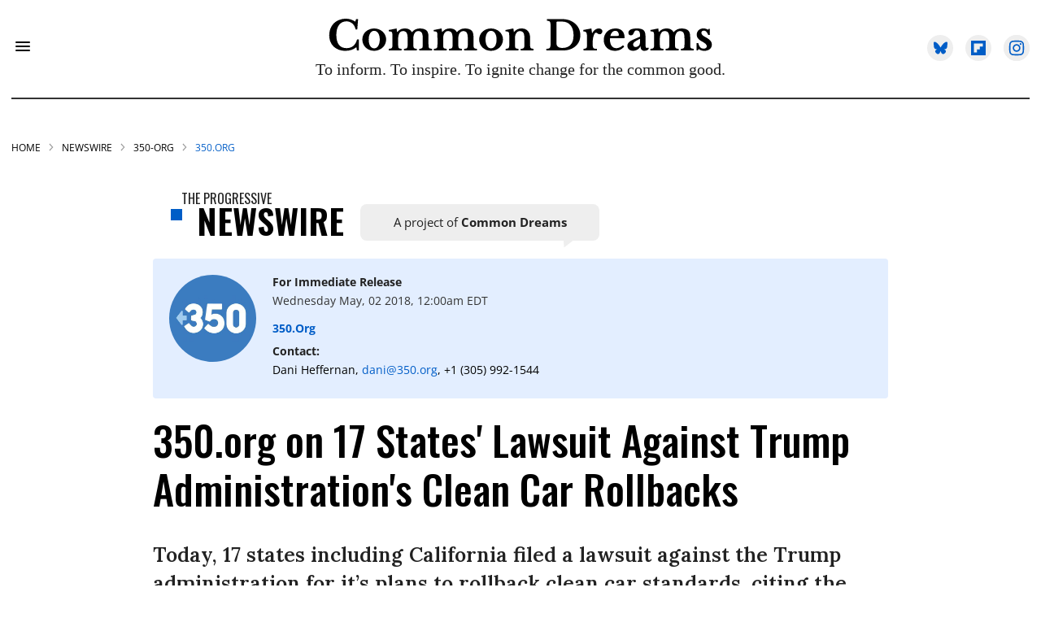

--- FILE ---
content_type: text/css
request_url: https://www.commondreams.org/assets/css/non-critical/FBF8D483DEB532BBA0BAD315B4CC490D
body_size: 17026
content:
audio, canvas, video{display:inline-block;}audio:not([controls]){display:none;}abbr[title]{border-bottom:1px dotted;}dfn{font-style:italic;}hr{display:block;height:1px;border:0;border-top:1px solid #ccc;margin:1em 0;padding:0;}ins{background:#ff9;color:#000;text-decoration:none;}mark{background:#ff0;color:#000;font-style:italic;font-weight:bold;}pre, code, kbd, samp{font-family:monospace, serif;_font-family:"courier new", monospace;font-size:1em;}pre{white-space:pre;white-space:pre-wrap;word-wrap:break-word;}q{quotes:none;}small{font-size:85%;}sub, sup{font-size:75%;line-height:0;position:relative;vertical-align:baseline;}sup{top:-.5em;}sub{bottom:-.25em;}dd{margin:0 0 0 40px;}figure{margin:0;}fieldset{border:0;margin:0;padding:0;}legend{border:0;padding:0;}input[type="checkbox"], input[type="radio"]{box-sizing:border-box;padding:0;}input[type="search"]{-webkit-appearance:textfield;box-sizing:content-box;}textarea{overflow:auto;vertical-align:top;}table{border-collapse:collapse;border-spacing:0;}td{vertical-align:top;}.ir{display:block;border:0;text-indent:-999em;overflow:hidden;background-color:#0000;background-repeat:no-repeat;text-align:left;direction:ltr;}.ir br{display:none;}.visuallyhidden{border:0;clip:rect(0 0 0 0);height:1px;margin:-1px;overflow:hidden;padding:0;position:absolute;width:1px;}.invisible{visibility:hidden;}.zindex20{z-index:20;}.zindex30{z-index:30;}.zindex40{z-index:40;}.zindex50{z-index:50;}.noselect{-webkit-touch-callout:none;-webkit-user-select:none;-khtml-user-select:none;-moz-user-select:none;-ms-user-select:none;user-select:none;}.tabs__tab{display:inline-block;padding:10px;}.tabs__tab-content{display:none;}.tabs__tab-content.active{display:block;}textarea{resize:vertical;}.valign-wrapper{display:-webkit-flex;display:-ms-flexbox;display:flex;-webkit-align-items:center;-ms-flex-align:center;align-items:center;}.valign-wrapper .valign{display:block;}#notification{position:fixed;}.article-module__controls-placeholder{position:absolute;}.display-block{display:block;}.full-width{width:100%;}.fa.fa-instagram{font-size:1.15em;}.attribute-data{margin:0 10px 10px 0;padding:5px 10px;background-color:#000;color:#fff;border-radius:3px;margin-bottom:10px;display:inline-block;}.attribute-data[value=""]{display:none;}.badge{display:inline-block;overflow:hidden;}.badge-image{border-radius:100%;}.sticky-target.legacy{position:relative;}.sticky-target.legacy.sticky-active{position:fixed;}.expanded .content-container{display:block;}.expanded .js-appear-on-expand{opacity:1;height:auto;}.logged-out-user .js-appear-on-expand{height:0;opacity:0;}.lazyload-placeholder{display:none;position:absolute;text-align:center;background:#0000001a;top:0;bottom:0;left:0;right:0;}div[runner-lazy-loading] .lazyload-placeholder, iframe[runner-lazy-loading] + .lazyload-placeholder{display:block;}.abs-pos-center{position:absolute;top:0;bottom:0;left:0;right:0;margin:auto;}.relative{position:relative;}.runner-spinner{position:absolute;top:0;bottom:0;left:0;right:0;margin:auto;width:50px;}.rm-non-critical-loaded .runner-spinner-circular{animation:rotate 2s linear infinite;height:100%;transform-origin:center;width:100%;position:absolute;top:0;bottom:0;left:0;right:0;margin:auto;}.position-relative{position:relative;}.collection-button{display:inline-block;}.rm-non-critical-loaded .runner-spinner-path{stroke-dasharray:1 200;stroke-dashoffset:0;animation:dash 1.5s ease-in-out infinite, color 6s ease-in-out infinite;stroke-linecap:round;}.pagination-container .pagination-wrapper{display:flex;align-items:center;}.pagination-container .pagination-wrapper a{color:#3b8df2;margin:0 5px;}.js-section-loader-feature-container > .slick-list > .slick-track > .slick-slide:not(.slick-active){height:0;visibility:hidden;}.rebellt-item-media-container .instagram-media{margin-left:auto !important;margin-right:auto !important;}.js-hidden-panel{position:fixed;top:0;left:0;right:0;transition:all .3s;z-index:10;}.js-hidden-panel.active{transform:translate3d(0, -100%, 0);}.content{margin-left:auto;margin-right:auto;}.ad-tag{text-align:center;}.ad-tag__inner{display:inline-block;}.content .ad-tag{margin-left:-5%;margin-right:-5%;}@media (min-width: 768px){.content .ad-tag{margin-left:auto;margin-right:auto;}}.user-prefs{display:none;}.no-mt:not(:first-child){margin-top:0;}.sm-mt-0 > *{margin-top:0;}.sm-mt-2 > *{margin-top:20px;}.sm-mb-0 > *{margin-bottom:0;}@media (min-width: 768px){.md-mt-0 > *{margin-top:0;}}@media (min-width: 768px){.md-mt-1 > *{margin-top:10px;}}@media (min-width: 768px){.md-mt-2 > *{margin-top:20px;}}@media (min-width: 768px){.md-mb-0 > *{margin-bottom:0;}}@media (min-width: 768px){.md-mb-1 > *{margin-bottom:10px;}}@media (min-width: 768px){.md-mb-2 > *{margin-bottom:20px;}}@media (min-width: 1024px){.lg-mt-0 > *{margin-top:0;}}@media (min-width: 1024px){.lg-mt-1 > *{margin-top:10px;}}@media (min-width: 1024px){.lg-mt-2 > *{margin-top:20px;}}@media (min-width: 1024px){.lg-mb-0 > *{margin-bottom:0;}}@media (min-width: 1024px){.lg-mb-1 > *{margin-bottom:10px;}}@media (min-width: 1024px){.lg-mb-2 > *{margin-bottom:20px;}}.sm-cp-0{padding:0;}.sm-cp-1{padding:10px;}.sm-cp-2{padding:20px;}@media (min-width: 768px){.md-cp-0{padding:0;}}@media (min-width: 768px){.md-cp-1{padding:10px;}}@media (min-width: 768px){.md-cp-2{padding:20px;}}@media (min-width: 1024px){.lg-cp-0{padding:0;}}@media (min-width: 1024px){.lg-cp-1{padding:10px;}}@media (min-width: 1024px){.lg-cp-2{padding:20px;}}@media only screen and (max-width: 767px){.hide-mobile{display:none !important;}}@media only screen and (max-width: 1023px){.hide-tablet-and-mobile{display:none !important;}}@media only screen and (min-width: 768px) and (max-width: 1023px){.hide-tablet{display:none !important;}}@media only screen and (min-width: 1024px){.hide-desktop{display:none !important;}}.row.px20{;}.row.px20 > .col{padding-left:20px;padding-right:20px;}.row .col.pull-right{float:right;}.row .col.s1{width:8.33333%;}.row .col.s2{width:16.6667%;}.row .col.s3{width:25%;}.row .col.s4{width:33.3333%;}.row .col.s5{width:41.6667%;}.row .col.s6{width:50%;}.row .col.s7{width:58.3333%;}.row .col.s8{width:66.6667%;}.row .col.s9{width:75%;}.row .col.s10{width:83.3333%;}.row .col.s11{width:91.6667%;}@media only screen and (min-width: 768px){.row .col.m1{width:8.33333%;}}@media only screen and (min-width: 768px){.row .col.m2{width:16.6667%;}}@media only screen and (min-width: 768px){.row .col.m3{width:25%;}}@media only screen and (min-width: 768px){.row .col.m4{width:33.3333%;}}@media only screen and (min-width: 768px){.row .col.m5{width:41.6667%;}}@media only screen and (min-width: 768px){.row .col.m6{width:50%;}}@media only screen and (min-width: 768px){.row .col.m7{width:58.3333%;}}@media only screen and (min-width: 768px){.row .col.m8{width:66.6667%;}}@media only screen and (min-width: 768px){.row .col.m9{width:75%;}}@media only screen and (min-width: 768px){.row .col.m10{width:83.3333%;}}@media only screen and (min-width: 768px){.row .col.m11{width:91.6667%;}}@media only screen and (min-width: 1024px){.row .col.l1{width:8.33333%;}}@media only screen and (min-width: 1024px){.row .col.l3{width:25%;}}@media only screen and (min-width: 1024px){.row .col.l5{width:41.6667%;}}@media only screen and (min-width: 1024px){.row .col.l6{width:50%;}}@media only screen and (min-width: 1024px){.row .col.l7{width:58.3333%;}}@media only screen and (min-width: 1024px){.row .col.l9{width:75%;}}@media only screen and (min-width: 1024px){.row .col.l10{width:83.3333%;}}@media only screen and (min-width: 1024px){.row .col.l11{width:91.6667%;}}.widget__section-text{display:block;}.widget__play{position:absolute;width:100%;height:100%;text-align:center;}.rm-widget-image-holder{position:relative;}.rm-video-holder{position:absolute;width:100%;height:100%;top:0;left:0;}.rm-zindex-hidden{display:none;z-index:-1;}.rm-widget-image-holder .widget__play{top:0;left:0;}.image.no-image{background-color:#e4e4e4;}.widget__video{position:relative;}.widget__video .rm-scrop-spacer{padding-bottom:56.25%;}.widget__video.rm-video-tiktok{max-width:605px;}.widget__video video, .widget__video iframe{position:absolute;top:0;left:0;height:100%;}.widget__product-vendor{font-size:1.5em;line-height:1.5;margin:25px 0;}.widget__product-buy-link{margin:15px 0;}.widget__product-buy-link-btn{background-color:#000;color:#fff;display:inline-block;font-size:1.6rem;line-height:1em;padding:1.25rem;font-weight:700;}.widget__product-price{font-size:1.5em;line-height:1.5;margin:25px 0;}.widget__product-compare-at-price{text-decoration:line-through;}.rebellt-item.is--mobile, .rebellt-item.is--tablet{margin-bottom:.85em;}.rebellt-item.show_columns_on_mobile.col2, .rebellt-item.show_columns_on_mobile.col3{display:inline-block;vertical-align:top;}.rebellt-item.show_columns_on_mobile.col2{width:48%;}.rebellt-item.show_columns_on_mobile.col3{width:32%;}@media only screen and (min-width: 768px){.rebellt-item.col2:not(.show_columns_on_mobile), .rebellt-item.col3:not(.show_columns_on_mobile){display:inline-block;vertical-align:top;}}@media only screen and (min-width: 768px){.rebellt-item.col2:not(.show_columns_on_mobile){width:48%;}}@media only screen and (min-width: 768px){.rebellt-item.col3:not(.show_columns_on_mobile){width:32%;}}.rebellt-item.parallax{background-size:cover;background-attachment:fixed;position:relative;left:calc(50% - 50vw);width:100vw;min-height:100vh;padding:0 20%;box-sizing:border-box;max-width:inherit;text-align:center;z-index:3;}.rebellt-item.parallax.is--mobile{background-position:center;margin-bottom:0;padding:0 15%;}.rebellt-item.parallax h3, .rebellt-item.parallax p{color:#fff;text-shadow:1px 0 #000;}.rebellt-item.parallax.is--mobile p{font-size:18px;font-weight:400;}.rebellt-ecommerce h3{font-size:1.8em;margin-bottom:15px;}.rebellt-ecommerce--vendor{font-size:1.5em;line-height:1.5;margin:25px 0;}.rebellt-ecommerce--price{font-size:1.5em;line-height:1.5;margin:25px 0;}.rebellt-ecommerce--compare-at-price{text-decoration:line-through;}.rebellt-ecommerce--buy{margin:15px 0;}.rebellt-ecommerce--btn{background-color:#000;color:#fff;display:inline-block;font-size:1.6rem;line-height:1em;padding:1.25rem;font-weight:700;}.rebelbar.skin-simple{height:50px;line-height:50px;color:#333;font-size:1.2rem;border-left:none;border-right:none;background-color:#fff;}.rebelbar.skin-simple .rebelbar__inner{position:relative;height:100%;margin:0 auto;padding:0 20px;max-width:1300px;}.rebelbar.skin-simple .logo{float:left;}.rebelbar.skin-simple .logo__image{max-height:50px;max-width:190px;}.rebelbar--fake.skin-simple{position:relative;border-color:#fff;}.rebelbar--fixed.skin-simple{position:absolute;width:100%;z-index:3;}.with-fixed-header .rebelbar--fixed.skin-simple{position:fixed;top:0;}.rebelbar.skin-simple .rebelbar__menu-toggle{position:relative;cursor:pointer;float:left;text-align:center;font-size:0;width:50px;margin-left:-15px;height:100%;color:#333;}.rebelbar.skin-simple i{vertical-align:middle;display:inline-block;font-size:20px;}.rebelbar.skin-simple .rebelbar__section-links{display:none;padding:0 100px 0 40px;overflow:hidden;height:100%;}.rebelbar.skin-simple .rebelbar__section-list{margin:0 -15px;height:100%;}.rebelbar.skin-simple .rebelbar__section-links li{display:inline-block;padding:0 15px;text-align:left;}.rebelbar.skin-simple .rebelbar__section-link{color:#333;display:block;font-size:1.8rem;font-weight:400;text-decoration:none;}.rebelbar.skin-simple .rebelbar__sharebar.sharebar{display:none;}.rebelbar.skin-simple .rebelbar__section-list.js--active .rebelbar__more-sections-button{visibility:visible;}.rebelbar.skin-simple .rebelbar__more-sections-button{cursor:pointer;visibility:hidden;}.rebelbar.skin-simple #rebelbar__more-sections{visibility:hidden;position:fixed;line-height:70px;left:0;width:100%;background-color:#1f1f1f;}.rebelbar.skin-simple #rebelbar__more-sections a{color:#fff;}.rebelbar.skin-simple #rebelbar__more-sections.opened{visibility:visible;}@media only screen and (min-width: 768px){.rebelbar.skin-simple .rebelbar__menu-toggle{margin-right:15px;}}@media only screen and (min-width: 768px){.rebelbar.skin-simple{height:100px;line-height:100px;font-weight:700;}}@media only screen and (min-width: 768px){.rebelbar.skin-simple .logo__image{max-width:350px;max-height:100px;}}@media only screen and (min-width: 768px){.rebelbar.skin-simple .rebelbar__inner{padding:0 40px;}}@media only screen and (min-width: 768px){.rebelbar.skin-simple .rebelbar__sharebar.sharebar{float:left;margin-top:20px;margin-bottom:20px;padding-left:40px;}}@media (min-width: 960px){.rebelbar.skin-simple .rebelbar__section-links{display:block;}}@media (min-width: 960px){.with-floating-shares .rebelbar.skin-simple .search-form{display:none;}}@media (min-width: 960px){.with-floating-shares .rebelbar.skin-simple .rebelbar__sharebar.sharebar{display:block;}}@media (min-width: 960px){.with-floating-shares .rebelbar.skin-simple .rebelbar__section-links{display:none;}}.menu-opened .menu-overlay{visibility:visible;height:100%;z-index:1;opacity:1;top:0;}@media only screen and (min-width: 768px){.menu-opened .menu-overlay{z-index:10;background:#fff9;}}@media (min-width: 960px){.logged-out-user .rebelbar.skin-simple .menu-overlay{display:none;}}@media (min-width: 600px){.rm-resized-container-5{width:5%;}}@media (min-width: 600px){.rm-resized-container-10{width:10%;}}@media (min-width: 600px){.rm-resized-container-15{width:15%;}}@media (min-width: 600px){.rm-resized-container-20{width:20%;}}@media (min-width: 600px){.rm-resized-container-25{width:25%;}}@media (min-width: 600px){.rm-resized-container-30{width:30%;}}@media (min-width: 600px){.rm-resized-container-35{width:35%;}}@media (min-width: 600px){.rm-resized-container-40{width:40%;}}@media (min-width: 600px){.rm-resized-container-45{width:45%;}}@media (min-width: 600px){.rm-resized-container-50{width:50%;}}@media (min-width: 600px){.rm-resized-container-55{width:55%;}}@media (min-width: 600px){.rm-resized-container-60{width:60%;}}@media (min-width: 600px){.rm-resized-container-65{width:65%;}}@media (min-width: 600px){.rm-resized-container-70{width:70%;}}@media (min-width: 600px){.rm-resized-container-75{width:75%;}}@media (min-width: 600px){.rm-resized-container-80{width:80%;}}@media (min-width: 600px){.rm-resized-container-85{width:85%;}}@media (min-width: 600px){.rm-resized-container-90{width:90%;}}@media (min-width: 600px){.rm-resized-container-95{width:95%;}}@media (min-width: 600px){.rm-resized-container-100{width:100%;}}.rm-embed-container.rm-embed-instagram{max-width:540px;}.rm-embed-container.rm-embed-tiktok{max-width:572px;min-height:721px;}.rm-embed-container.rm-embed-tiktok blockquote{margin-left:0;margin-right:0;position:relative;}.rm-embed-container.rm-embed-tiktok blockquote, .rm-embed-container.rm-embed-tiktok blockquote > iframe, .rm-embed-container.rm-embed-tiktok blockquote > section{width:100%;min-height:721px;display:block;}.rm-embed-container.rm-embed-tiktok blockquote > section{position:absolute;top:0;left:0;right:0;bottom:0;display:flex;align-items:center;justify-content:center;flex-direction:column;text-align:center;}.rm-embed-twitter:not(.rm-off) .twitter-tweet{margin:0 !important;}.logo__image, .image-element__img{width:auto;}.sharebar{margin:0 -4px;padding:0;font-size:0;line-height:0;}.sharebar a{color:#fff;}.sharebar .share, .sharebar .share-plus{display:inline-block;margin:0 4px;font-size:14px;font-weight:400;padding:0 10px;width:20px;min-width:20px;height:40px;line-height:38px;text-align:center;vertical-align:middle;border-radius:2px;}.sharebar .share-plus i, .sharebar .share i{display:inline-block;vertical-align:middle;}.sharebar .hide-button{display:none;}.sharebar.enable-panel .hide-button{display:inline-block;}.sharebar.enable-panel .share-plus{display:none;}.sharebar.with-first-button-caption:not(.enable-panel) .share:first-child{width:68px;}.sharebar--fixed{display:none;position:fixed;bottom:0;z-index:1;text-align:center;width:100%;left:0;margin:20px auto;}.with-floating-shares .sharebar--fixed{display:block;}.sharebar.fly_shared:not(.enable-panel) .share:nth-child(5){display:none;}.share-media-panel .share-media-panel-pinit{position:absolute;right:0;bottom:0;background-color:#0000;}.share-media-panel-pinit_share{background-image:url("/static/img/whitelabel/runner/spritesheets/pin-it-sprite.png");background-color:#bd081c;background-position:-1px -17px;border-radius:4px;float:right;height:34px;margin:7px;width:60px;background-size:194px;}@media (min-width: 768px){.sharebar .share-plus .fa, .sharebar .share .fa{font-size:22px;}}@media (min-width: 768px){.sharebar .share, .sharebar .share-plus{padding:0 15px;width:30px;min-width:30px;height:60px;line-height:60px;margin:0 4px;font-size:16px;}}@media (min-width: 768px){.sharebar.with-first-button-caption:not(.enable-panel) .share:first-child{width:180px;}}@media (min-width: 768px){.share-media-panel-pinit_share{background-position:-60px -23px;height:45px;margin:10px;width:80px;}}.action-btn{display:block;font-size:1.6rem;color:#000;cursor:pointer;border:2px solid #000;border-color:#000;border-radius:2px;line-height:1em;padding:1.6rem;font-weight:700;text-align:center;}.section-headline__text{font-size:3rem;font-weight:700;line-height:1;}.section-headline__text{color:#333;}@media (min-width: 768px){.section-headline__text{font-size:3.6rem;}}@media (min-width: 768px){.content__main .section-headline__text{margin-top:-.3rem;margin-bottom:2rem;}}.module-headline__text{font-size:3rem;font-weight:700;}@media (min-width: 768px){.module-headline__text{font-size:3.6rem;}}.search-form{position:absolute;top:0;right:20px;z-index:1;}.search-form__text-input{display:none;height:42px;font-size:1.3rem;background-color:#f4f4f4;border:none;color:#8f8f8f;text-indent:10px;padding:0;width:220px;position:absolute;right:-10px;top:0;bottom:0;margin:auto;}.search-form .search-form__submit{display:none;position:relative;border:none;bottom:2px;background-color:#0000;}.show-search .search-form__close{position:absolute;display:block;top:0;bottom:0;margin:auto;height:1rem;right:-28px;}.search-form__open{vertical-align:middle;bottom:2px;display:inline-block;position:relative;color:#333;font-size:1.9rem;}.show-search .search-form__text-input{display:block;}.show-search .search-form__submit{display:inline-block;vertical-align:middle;padding:0;color:#333;font-size:1.9rem;}.search-form__close, .show-search .search-form__open{display:none;}.quick-search{display:block;border-bottom:1px solid #d2d2d2;padding:24px 0 28px;margin-bottom:20px;position:relative;}.quick-search__submit{background-color:#0000;border:0;padding:0;margin:0;position:absolute;zoom:.75;color:#000;}.quick-search__input{background-color:#0000;border:0;padding:0;font-size:1.5rem;font-weight:700;line-height:3em;padding-left:40px;width:100%;box-sizing:border-box;}@media (min-width: 768px){.search-form{right:40px;}}@media (min-width: 768px){.quick-search{margin-bottom:40px;padding:0 0 20px;}}@media (min-width: 768px){.quick-search__submit{zoom:1;}}@media (min-width: 768px){.quick-search__input{line-height:2.2em;padding-left:60px;}}.social-links__link{display:inline-block;padding:12px;line-height:0;width:25px;height:25px;border-radius:50%;margin:0 6px;font-size:1.5em;text-align:center;position:relative;vertical-align:middle;color:#fff;}.social-links__link > span{position:absolute;top:0;left:0;right:0;bottom:0;margin:auto;height:1em;}.article__body{font-family:Open Sans, sans-serif;}.body-description .horizontal-rule{border-top:2px solid #eee;}.article-content blockquote{border-left:5px solid #000;border-left-color:#000;color:#656565;padding:0 0 0 25px;margin:1em 0 1em 25px;}.article__splash-custom{position:relative;}.body hr{display:none;}.article-content .media-caption{color:#9a9a9a;font-size:1.4rem;line-height:2;}.giphy-image{margin-bottom:0;}.article-body a{word-wrap:break-word;}.article-content .giphy-image__credits-wrapper{margin:0;}.article-content .giphy-image__credits{color:#000;font-size:1rem;}.article-content .image-media, .article-content .giphy-image .media-photo-credit{display:block;}.tags{color:#000;}.tags__item{margin:5px;display:inline-block;}.tags .tags__item{;}.slideshow .carousel-control{overflow:hidden;}.shortcode-media .media-caption, .shortcode-media .media-photo-credit{display:block;}@media (min-width: 768px){.tags{margin:0 -10px;}}@media (min-width: 768px){.tags__item{margin:10px;}}@media (min-width: 768px){.article-content__comments-wrapper{border-bottom:1px solid #d2d2d2;margin-bottom:20px;padding-bottom:40px;}}.subscription-widget{background:#000;padding:30px;}.subscription-widget .module-headline__text{text-align:center;font-size:2rem;font-weight:400;color:#fff;}.subscription-widget .social-links{margin-left:-10px;margin-right:-10px;text-align:center;font-size:0;}.subscription-widget .social-links__link{display:inline-block;vertical-align:middle;width:39px;height:39px;color:#fff;box-sizing:border-box;border-radius:50%;font-size:20px;margin:0 5px;line-height:35px;background:none;border:2px solid #fff;border-color:#fff;}.subscription-widget .social-links__link .fa-instagram{margin:5px 0 0 1px;}.subscription-widget__site-links{margin:30px -5px;text-align:center;font-size:.8em;}.subscription-widget__site-link{padding:0 5px;color:inherit;}.newsletter-element__form{text-align:center;position:relative;max-width:500px;margin-left:auto;margin-right:auto;}.newsletter-element__submit, .newsletter-element__input{border:0;padding:10px;font-size:1.6rem;font-weight:500;height:40px;line-height:20px;margin:0;}.newsletter-element__submit{color:#fff;position:absolute;top:0;right:0;}.newsletter-element__input{background:#f4f4f4;width:100%;color:#8f8f8f;padding-right:96px;box-sizing:border-box;}.gdpr-cookie-wrapper{position:relative;left:0;right:0;padding:.5em;box-sizing:border-box;}.gdpr-cookie-controls{text-align:right;}.runner-authors-list{margin-top:0;margin-bottom:0;padding-left:0;list-style-type:none;}.runner-authors-author-wrapper{display:flex;flex-direction:row;justify-content:flex-start;align-items:stretch;align-content:stretch;}.runner-authors-avatar-thumb{display:inline-block;border-radius:100%;background-repeat:no-repeat;background-position:center;background-size:cover;overflow:hidden;}.runner-authors-avatar-thumb img{width:100%;height:100%;display:block;object-fit:cover;border-radius:100%;}.runner-authors-avatar-fallback{display:flex;align-items:center;justify-content:center;width:100%;height:100%;font-size:12px;line-height:1.1;text-align:center;padding:4px;background:#e0e0e0;color:#555;font-weight:600;text-transform:uppercase;border-radius:100%;overflow:hidden;}.runner-authors-author-info{width:calc(100% - 55px);}.runner-author-name-container{padding:0 6px;}.share-buttons .social-tab-i a{margin-right:0;}.share-buttons .social-tab-i li{line-height:1px;float:left;}.share-buttons .social-tab-i ul{margin:0;padding:0;list-style:none;}.share-tab-img{max-width:100%;padding:0;margin:0;position:relative;overflow:hidden;display:inline-block;}.share-buttons .social-tab-i{position:absolute;bottom:0;right:0;margin:0;padding:0;z-index:1;list-style-type:none;}.close-share-mobile, .show-share-mobile{background-color:#000000bf;}.share-buttons .social-tab-i.show-mobile-share-bar .close-share-mobile, .share-buttons .social-tab-i .show-share-mobile, .share-buttons .social-tab-i .share{width:30px;height:30px;line-height:27px;padding:0;text-align:center;display:inline-block;vertical-align:middle;}.share-buttons .social-tab-i.show-mobile-share-bar .show-share-mobile, .share-buttons .social-tab-i .close-share-mobile{display:none;}.share-buttons .social-tab-i .icons-share{vertical-align:middle;display:inline-block;font:14px / 1 FontAwesome;color:#fff;}@media only screen and (max-width: 768px){.share-tab-img .social-tab-i{display:block;}}@media only screen and (max-width: 768px){.share-buttons .social-tab-i .share{display:none;}}@media only screen and (max-width: 768px){.share-buttons .social-tab-i.show-mobile-share-bar .share{display:block;}}@media only screen and (max-width: 768px){.social-tab-i li{float:left;}}@media only screen and (min-width: 769px){.social-tab-i .close-share-mobile, .social-tab-i .show-share-mobile{display:none !important;}}@media only screen and (min-width: 769px){.share-tab-img .social-tab-i{display:none;}}@media only screen and (min-width: 769px){.share-buttons .social-tab-i .share{width:51px;height:51px;line-height:47px;}}@media only screen and (min-width: 769px){.share-buttons .social-tab-i{margin:5px 0 0 5px;top:0;left:0;bottom:auto;right:auto;display:none;}}@media only screen and (min-width: 769px){.share-buttons .social-tab-i .share{display:block;}}.accesibility-hidden{border:0;clip:rect(1px 1px 1px 1px);clip:rect(1px, 1px, 1px, 1px);height:1px;margin:-1px;overflow:hidden;padding:0;position:absolute;width:1px;background:#000;color:#fff;}body:not(.rm-non-critical-loaded) .follow-button{display:none;}.posts-custom[data-attr-layout_columns="2"] article, .posts-custom[data-attr-layout_columns="3"] article, .posts-custom[data-attr-layout_columns="4"] article{margin:0 10px;}.posts-custom[data-attr-layout_columns="2"] .posts-wrapper, .posts-custom[data-attr-layout_columns="3"] .posts-wrapper, .posts-custom[data-attr-layout_columns="4"] .posts-wrapper{margin-left:-10px;margin-right:-10px;}@media (min-width: 768px){.posts-custom[data-attr-layout_columns="2"] .widget{width:50%;}}@media (min-width: 768px){.posts-custom[data-attr-layout_columns="3"] .widget{width:33.3333%;}}@media (min-width: 768px){.posts-custom[data-attr-layout_columns="4"] .widget{width:25%;}}.posts-custom .widget__head .widget__body{position:absolute;padding:5%;bottom:0;left:0;box-sizing:border-box;width:100%;background:#0006;background:linear-gradient(#0000 5%, #00000080);}.posts-custom .widget__head .social-author__name, .posts-custom .widget__head .main-author__name, .posts-custom .widget__head .social-author__social-name, .posts-custom .widget__head .main-author__social-name, .posts-custom .widget__head .widget__headline, .posts-custom .widget__head .widget__subheadline{color:#fff;}.posts-custom .main-author__social-name, .posts-custom .social-author__social-name{color:#757575;display:block;font-size:1.2rem;line-height:.8em;}.posts-custom[data-attr-layout_carousel] .widget{margin-bottom:0 !important;}.posts-custom[data-attr-layout_carousel][data-attr-layout_columns="1"] .posts-wrapper:not(.slick-initialized) .widget:not(:first-child), .posts-custom[data-attr-layout_carousel]:not([data-attr-layout_columns="1"]) .posts-wrapper:not(.slick-initialized){display:none !important;}.posts-custom .slick-arrow{position:absolute;top:0;bottom:0;width:7%;max-width:60px;min-width:45px;min-height:60px;height:15%;color:#fff;border:0;margin:auto 10px;background:#000;z-index:1;cursor:pointer;font-size:1.6rem;line-height:1;opacity:.9;}.posts-custom .slick-prev{left:0;}.posts-custom .slick-next{right:0;}.posts-custom .slick-dots{display:block;padding:10px;box-sizing:border-box;text-align:center;margin:0 -5px;}.posts-custom .slick-dots li{display:inline-block;margin:0 5px;}.posts-custom .slick-dots button{font-size:0;width:10px;height:10px;display:inline-block;line-height:0;border:0;background:#000;border-radius:7px;padding:0;margin:0;vertical-align:middle;outline:none;}.posts-custom hr{display:none;}.posts-custom blockquote{border-left:5px solid #000;border-left-color:#000;color:#656565;padding:0 0 0 25px;margin:1em 0 1em 25px;}.posts-custom .media-caption{color:#9a9a9a;font-size:1.4rem;line-height:2;}.posts-custom .giphy-image__credits-wrapper{margin:0;}.posts-custom .giphy-image__credits{color:#000;font-size:1rem;}.posts-custom .body .image-media, .posts-custom .body .giphy-image .media-photo-credit{display:block;}.posts-custom .widget__shares.enable-panel .share-plus, .posts-custom .widget__shares:not(.enable-panel) .hide-button{display:none;}.infinite-scroll-wrapper.rm-loading{width:1px;}.rm-loadmore-placeholder.rm-loading{display:block;width:100%;}.social-tab-buttons button.share{border:none;}.post-splash-custom, .post-splash-custom .widget__head{position:relative;}.post-splash-custom .widget__head .widget__body{position:absolute;padding:5%;bottom:0;left:0;box-sizing:border-box;width:100%;background:#0006;background:-webkit-linear-gradient(#0000 5%, #00000080);background:-o-linear-gradient(#0000 5%, #00000080);background:-moz-linear-gradient(#0000 5%, #00000080);background:linear-gradient(#0000 5%, #00000080);}.post-splash-custom .headline{font-size:2rem;font-weight:700;position:relative;}.post-splash-custom .post-controls{position:absolute;top:0;left:0;z-index:2;}.post-splash-custom hr{display:none;}.post-splash-custom .widget__section{display:block;}.post-splash-custom .post-date{display:block;}.post-splash-custom .photo-credit p, .post-splash-custom .photo-credit a{font-size:1.1rem;margin:0;}.post-splash-custom .widget__subheadline *{display:inline;}.post-splash-custom .widget__image .headline, .post-splash-custom .widget__image .photo-credit, .post-splash-custom .widget__image .photo-credit p, .post-splash-custom .widget__image .photo-credit a, .post-splash-custom .widget__image .post-date{color:#fff;}@media (min-width: 768px){.post-splash-custom .headline{font-size:3.6rem;}}.post-splash-custom .widget__shares.enable-panel .share-plus, .post-splash-custom .widget__shares:not(.enable-panel) .hide-button{display:none;}.post-splash-custom .widget__shares{margin-left:-10px;margin-right:-10px;font-size:0;}.post-splash-custom .widget__shares .share{display:inline-block;padding:5px;line-height:0;width:25px;height:25px;border-radius:50%;margin:0 10px;font-size:1.5rem;text-align:center;position:relative;vertical-align:middle;color:#fff;}.post-splash-custom .widget__shares i{position:absolute;top:0;left:0;right:0;bottom:0;margin:auto;height:1em;}.post-authors{font-size:1.1em;line-height:1;padding-bottom:20px;margin-bottom:20px;color:#9a9a9a;border-bottom:1px solid #d2d2d2;}.post-authors__name, .post-authors__date{display:inline-block;vertical-align:middle;}.post-authors__name{font-weight:600;}.post-authors__date{margin-left:7px;}.post-authors__fb-like{float:right;overflow:hidden;}.post-authors__list{list-style:none;display:inline-block;vertical-align:middle;margin:0;padding:0;}.post-author{display:inline;}.post-author__avatar{z-index:0;border-radius:100%;object-fit:cover;width:50px;height:50px;}.post-author__avatar, .post-author__name{display:inline-block;vertical-align:middle;}.post-author__bio p{margin:0;}.post-pager{display:table;width:100%;}.post-pager__spacing{display:table-cell;padding:0;width:5px;}.post-pager__btn{display:table-cell;font-size:1.6rem;background:#000;color:#fff;cursor:pointer;line-height:1em;padding:1.6rem;font-weight:700;text-align:center;}.post-pager__btn .fa{transition:padding .2s;}.post-pager__spacing:first-child, .post-pager__spacing:last-child{display:none;}.arrow-link{font-weight:600;font-size:1.5rem;color:#000;margin:0 -.5rem;text-align:right;position:relative;}.arrow-link__anchor span{vertical-align:middle;margin:0 .5rem;}.logo__anchor{display:block;font-size:0;}.logo__image.with-bounds{max-width:190px;max-height:100px;}@media (min-width: 768px){.logo__image.with-bounds{max-width:350px;}}.crop-16x9{padding-bottom:56.25%;}.crop-3x2{padding-bottom:66.6666%;}.crop-2x1{padding-bottom:50%;}.crop-1x2{padding-bottom:200%;}.crop-3x1{padding-bottom:33.3333%;}.crop-1x1{padding-bottom:100%;}.rm-crop-16x9 > .widget__img--tag, .rm-crop-16x9 > div:not(.rm-crop-spacer), .rm-crop-3x2 > .widget__img--tag, .rm-crop-3x2 > div:not(.rm-crop-spacer), .rm-crop-2x1 > .widget__img--tag, .rm-crop-2x1 > div:not(.rm-crop-spacer), .rm-crop-1x2 > .widget__img--tag, .rm-crop-1x2 > div:not(.rm-crop-spacer), .rm-crop-3x1 > .widget__img--tag, .rm-crop-3x1 > div:not(.rm-crop-spacer), .rm-crop-1x1 > .widget__img--tag, .rm-crop-1x1 > div:not(.rm-crop-spacer), .rm-crop-custom > .widget__img--tag, .rm-crop-custom > div:not(.rm-crop-spacer){position:absolute;top:0;left:0;bottom:0;right:0;height:100%;width:100%;object-fit:contain;}.rm-crop-16x9 > .rm-crop-spacer, .rm-crop-3x2 > .rm-crop-spacer, .rm-crop-2x1 > .rm-crop-spacer, .rm-crop-1x2 > .rm-crop-spacer, .rm-crop-3x1 > .rm-crop-spacer, .rm-crop-1x1 > .rm-crop-spacer, .rm-crop-custom > .rm-crop-spacer{display:block;}.rm-crop-16x9 > .rm-crop-spacer{padding-bottom:56.25%;}.rm-crop-3x2 > .rm-crop-spacer{padding-bottom:66.6666%;}.rm-crop-2x1 > .rm-crop-spacer{padding-bottom:50%;}.rm-crop-1x2 > .rm-crop-spacer{padding-bottom:200%;}.rm-crop-3x1 > .rm-crop-spacer{padding-bottom:33.3333%;}.rm-crop-1x1 > .rm-crop-spacer{padding-bottom:100%;}.share-plus{background-color:#afafaf;}.share-apple{background-color:#000;}.share-linkedin{;}.share-googleplus{background-color:#df4a32;}.share-tumblr{background-color:#2c4762;}.share-sms{background-color:#ff922b;}.share-whatsapp{background-color:#4dc247;}.share-instagram{background-color:#3f729b;}.share-youtube{background-color:#cd201f;}.share-linkedin{background-color:#0077b5;}.share-slack{background-color:#36c5f0;}.share-openid{background-color:#f7931e;}.share-st{background-color:#eb4924;}.listicle-slideshow__thumbnails{margin:0 -.5%;overflow:hidden;white-space:nowrap;min-height:115px;}.listicle-slideshow__thumbnail{width:19%;margin:.5%;display:inline-block;cursor:pointer;}.listicle-slideshow-pager{display:none;}.rm-non-critical-loaded .listicle-slideshow-pager{display:contents;}.rm-top-sticky-flexible{position:fixed;z-index:4;top:0;left:0;width:100%;transform:translate3d(0, 0, 0);}.rm-top-sticky-stuck{position:relative;}.rm-top-sticky-stuck .rm-top-sticky-floater{position:fixed;z-index:4;top:0;left:0;width:100%;transform:translate3d(0, -200px, 0);}.rm-top-sticky-stuck.rm-stuck .rm-top-sticky-floater{transform:translate3d(0, 0, 0);}.rm-component{display:contents !important;}.share.share-copy-link.disabled{pointer-events:none;cursor:default;}.body-description .rm-embed.embed-media{margin-block-end:1.5em;}.modal_donor_inner iframe{height:630px !important;}.hamburger-social .blue_sky_icon svg{margin-left:7px;}.hamburger-social .social_icon1{display:inline-block;width:32px;height:32px;border-radius:50%;margin:0 0 0 15px;z-index:1;}.blackbar_mid h1 a{vertical-align:super;}.custom-field-cta-visible-mobile, .custom-field-cta-mobile-text, .custom-field-visible-to-admin-only{display:none;}.content_newsletter_wrapper .newsletter_bar_col_first .text-element:nth-child(2){color:var(--black) !important;}.site-logo img{width:28px;}.share-print{display:inline-block;padding:5px;line-height:0;width:25px;height:25px;border-radius:50%;margin:6px;font-size:1.5rem;text-align:center;position:relative;vertical-align:middle;color:#fff;background:#000;cursor:pointer;}body.menu-opened{position:unset !important;}.this_is_sticky{position:fixed;bottom:0;left:0;right:0;border:0;z-index:999;background:#000;margin:0;padding:0;}#notification{z-index:9999 !important;}#notification{top:200px;}.this_is_sticky .newsletter_bar{height:80px;}.this_is_sticky .black_news .text-element:first-child{color:#fff;}.content_newsletter_wrapper.this_is_sticky .newsletter_bar{background:#000;margin:0 auto;justify-content:space-between;}.this_is_sticky ._form-thank-you{color:#fff;}.tags{margin:0 !important;}.close_sticky_newsletter{position:absolute;top:10px;right:10px;cursor:pointer;}.menu-opened .menu-global{background:#222;}.white-line{margin-top:15px;}.menu-global .main-menu-item.sections-list__item--extras a{font-weight:400;font-size:14px !important;text-transform:none !important;line-height:normal !important;}.menu-global .main-menu-item.sections-list__item--extras:not(.donate-button-ham){border-bottom:0 solid #333;}.donate-button-ham.sections-list__item--extras{margin:0 15px;padding:10px 0;}.live-section-update{margin:0;}.row.px20{margin-left:0;margin-right:0;}.svg_see{position:absolute;top:10px;right:10px;}.content{width:100%;max-width:100%;}.text_main .text-element:first-child{font-family:Libre Baskerville;font-style:normal;font-weight:700;font-size:50px;line-height:62px;}.donate_txt{;}.donate_txt .text-element{;}.donate_txt{width:74px;height:26px;border-radius:100px;background:var(--blue);}.donate_txt .text-element{font-family:Open Sans;font-style:normal;font-weight:600;font-size:10px;line-height:13px;letter-spacing:.0647368px;text-transform:uppercase;color:#fff;padding:6px 15px;}.row .col.l8.home_left{width:998px;}.row .col.l4.home_right{width:442px;padding-right:0;}.tabs__tab{font-family:Open Sans;font-style:normal;font-weight:600;font-size:18px;line-height:120%;text-transform:uppercase;color:var(--grey);position:relative;top:2px;border-bottom:2px solid #0000;}.tabs__tab.js--active{border-color:var(--blue);color:var(--blue);}.tab_left .widget__head .rm-lazyloadable-image{max-width:502px;width:100%;height:100%;max-height:335px;}.svg_see svg{position:relative;top:-2px;}.tab_see{display:flex;justify-content:center;}.left_post .widget__head .rm-lazyloadable-image{max-width:857px;max-height:569px;}.left_post .widget__headline-text{font-family:Oswald;font-style:normal;font-weight:500;font-size:50px;line-height:120%;color:var(--black);}.left_post .posts-custom .social-date{display:contents;}.left_post .posts-custom .social-author__name{margin-right:10px;}.left_post .social-author{display:inline-block;}.right_post .widget__head .rm-lazyloadable-image{width:100%;max-height:120px;max-width:120px;}.right_post .posts-custom .widget__headline{font-family:Oswald;font-style:normal;font-weight:400;font-size:17px;line-height:120%;color:var(--black);width:236px !important;}.right_post .rm-col-center{width:unset !important;}.right_post .posts-custom article{border-bottom:2px solid #333;}.right_post .posts-custom article:last-child{border-bottom:unset !important;}.newsletter_bar_inside{background:#fff;height:99px;width:98%;max-width:1252px;margin:auto;}.right_follow{display:inline-flex;position:relative;top:5px;font-family:Oswald, sans-serif;font-size:30px;font-style:normal;font-weight:500;line-height:100%;color:var(--black);}.right_follow .text-element{margin-top:5px;font-family:Open Sans;font-style:normal;font-weight:800;font-size:16px;line-height:22px;color:var(--black);}.social_left .widget__image{max-width:838px;}.social_left .all-related-sections{margin-left:0;}.social_left .all-related-sections .rm-stats-tracked[href*="/news"], .social_left .all-related-sections .rm-stats-tracked[href*="/source"], .social_left .all-related-sections .rm-stats-tracked[href*="/organization"], .social_left .all-related-sections .rm-stats-tracked[href*="/opinion"], .social_left .all-related-sections .rm-stats-tracked[href*="/newswire"], .social_left .all-related-sections .rm-stats-tracked[href*="/further"]{display:none;}.newswire .text-element{font-family:Roboto;font-style:normal;font-weight:500;font-size:18px;line-height:120%;text-transform:uppercase;color:var(--black);margin-bottom:8px;}.newswire{display:flex;justify-content:space-between;border-bottom:3px solid #000;margin-bottom:12px;}.svg_news{font-family:Open Sans;font-style:normal;font-weight:600;font-size:12px;line-height:120%;margin-top:3px;color:var(--black);}.svg_news svg{margin-bottom:4px;}.five_post .widget__headline-text{font-family:Oswald;font-style:normal;font-weight:400;font-size:20px;line-height:120%;color:#333;}.five_post .posts-custom .social-date{margin-left:8px;position:relative;bottom:unset;font-size:14px;}.donation_banner .text-element:nth-child(3){font-family:Roboto;font-style:normal;font-weight:600;font-size:18px;line-height:13px;letter-spacing:.0647368px;text-transform:uppercase;color:#fff;width:146px;background:#005dc7;border-radius:100px;text-align:center;margin:auto;padding:30px 10px;}.custom-dbox-popupz img{display:block;margin:auto;}.donation-widget.tabs .tabs-footer{padding-bottom:50px !important;}.black_news .text-element:nth-child(2){font-family:Open Sans;font-style:normal;font-weight:400;font-size:14px;line-height:19px;margin-bottom:10px;color:var(--darkgrey);}.black_newsletter .black_news #_form_26_._inline-style{background:#000 !important;}.newsletter_bar_col_first{display:block;margin:0;}.black_news .text-element:first-child{;}.black_news .text-element{;}.black_newsletter .black_news .text-element{;}.newsletter_bar_col:nth-child(3){;}.acform{text-align:left;}._error._below{;}.acform input{;}.acform button{;}.acform input._has_error{;}._error-inner{;}.black_newsletter .black_news #_form_26_._inline-style{background:#000 !important;}.black_news .text-element:first-child{font-family:Oswald;font-size:30px;font-style:normal;font-weight:500;line-height:100%;margin:5px 0 0;}.black_news .text-element{font-family:Open Sans;font-style:normal;font-weight:400;font-size:15px;line-height:20px;}.black_newsletter .black_news .text-element{color:#fff;}.newsletter_bar_col:nth-child(3){display:flex;margin:15px 0 0;justify-content:center;}.acform{width:100%;margin-top:5px;position:relative;}._error._below{position:absolute;width:100%;font-size:11px;line-height:20px;}.acform input{width:100%;height:40px;width:450px;border:1px solid #eee;box-sizing:border-box;background:#eee;line-height:38px;padding:0 60px 0 20px;border-radius:20px;outline:0;}.acform button{position:absolute;top:0;right:0;bottom:0;width:45px;height:40px;background:#005dc7;border:0;border-top-right-radius:25px;border-bottom-right-radius:25px;cursor:pointer;outline:0;}.acform input._has_error{border-color:red;}._error-inner{color:red;}.grey_newsblock .newsletter_bar{flex-wrap:wrap;height:auto;justify-content:flex-start;padding:19px 20px 21px;}.grey_newsblock .content_newsletter_wrapper{border:0;}.grey_newsblock .acform input{width:334px;}.grey_newsblock .text-element:first-child{font-size:20px;}.grey_newsblock .black_news .text-element:nth-child(2){margin:4px 0 16px;font-size:10px !important;line-height:14px !important;color:var(--darkgrey) !important;}.grey_newsblock .follow_desk .text-element{margin:1px 0 0 !important;font-size:16px !important;line-height:30px !important;}.grey_newsblock .social_icon{margin:0 16px 0 0 !important;}.grey_newsblock .whitebar_social{width:auto;padding-left:20px;}.grey_newsblock .social_icon svg path.white_circle{fill:#fff !important;}.grey_newsblock .newsletter_bar_col:nth-child(3){margin-top:14px;}.grey_newsblock .social_icon svg{margin-right:16px;}.grey_newsblock{margin:50px 0 25px;}.grey_newsblock .newsletter_bar{border:0;background:#eee;width:100%;}.grey_newsblock .acform input{background:#fff;}@media (min-width: 1024px){.home_right{padding-left:23px;}}@media (min-width: 1024px){.grey_newsblock .acform{margin-left:0;width:calc(100% - 40px);}}@media (min-width: 1024px){.content_newsletter_wrapper .newsletter_bar_col:nth-child(3){margin-left:5px;}}@media (min-width: 1024px){.fixed-nav.collapsed-header .sticky__blackbar{position:unset !important;top:120px !important;transform:translate3d(0, 0, 0) !important;}}@media (min-width: 1024px){.sticky__blackbar .top-site-header{z-index:200;overflow:hidden;}}@media (min-width: 1024px){.sticky__blackbar .top-post{z-index:200;}}@media (min-width: 1024px){.sticky__blackbar .top-navigation{margin-top:-93px;transition:all .3s;}}@media (min-width: 1024px){.tab_right .posts-custom .widget__section{margin-top:20px;}}@media (min-width: 1024px){.acform{margin-left:40px;width:450px;text-align:left;margin-right:40px;}}@media (min-width: 1024px){.white-line svg{width:573px;height:24px;}}@media (max-width: 1023px){.fixed-nav.scroll-up .normal__blackbar{position:fixed;width:100%;height:80px;top:0;z-index:99999;transition:all .5s;margin-top:0;}}@media (max-width: 1023px){.fixed-nav.scroll-down .normal__blackbar{transform:translate3d(0, -110px, 0);transition:all .5s;}}@media (min-width: 768px) and (max-width: 1024px){.black_news .text-element:first-child{font-size:16px;margin:5px 0 0;}}@media (min-width: 768px) and (max-width: 1024px){.black_news .text-element:nth-child(2){font-size:10px;line-height:1;}}@media (max-width: 767px){h1.mobile_link_wrap{margin:0;line-height:0;}}@media (max-width: 767px){.infi_posts_mob .body-description p{display:none;}}@media (max-width: 767px){.org_social_links{text-align:center;}}@media (max-width: 767px){.org-website{margin-top:15px;}}@media (max-width: 767px){path.white_circle{fill:#fff !important;}}@media (max-width: 767px){.this_is_sticky .newsletter_bar{height:auto !important;}}@media (max-width: 767px){.lead_post_body_main .photo-credit{padding-top:0 !important;}}@media (max-width: 767px){.hamburger-social{border-top:1px solid #3c3c3c;padding-top:20px;margin:0 !important;}}@media (max-width: 767px){.hamburger-social .social_icon{margin-right:10px;}}@media (max-width: 767px){.lead_post_body_main .photo-caption{margin-bottom:-10px;}}@media (max-width: 767px){.acform input{background:#fff;}}@media (max-width: 767px){.black_news .text-element:first-child{;}}@media (max-width: 767px){.black_news .text-element:nth-child(2){font-size:10px;line-height:14px;color:var(--darkgrey);margin-top:0;margin-bottom:20px;}}@media (max-width: 767px){.black_newsletter .social_icon svg{inset:0;}}@media (max-width: 767px){.newsletter_bar .social_icon{;}}@media (max-width: 767px){.black_newsletter .social_icon{;}}@media (max-width: 767px){.newsletter_bar_col:nth-child(3){;}}@media (max-width: 767px){.content_newsletter_wrapper .follow_desk .text-element{margin:5px 0 0 !important;}}@media (max-width: 767px){.content_newsletter_wrapper{;}}@media (max-width: 767px){.acform input{width:calc(100vw - 40px);}}@media (max-width: 767px){.black_news .text-element:first-child{font-size:20px;}}@media (max-width: 767px){.black_newsletter .social_icon svg{width:100%;height:100%;position:absolute;right:0;top:0;bottom:0;left:0;}}@media (max-width: 767px){.newsletter_bar .social_icon{margin-right:16px;}}@media (max-width: 767px){.black_newsletter .social_icon{width:20px;height:20px;margin-right:10px;}}@media (max-width: 767px){.newsletter_bar_col:nth-child(3){margin-bottom:15px;}}@media (max-width: 767px){.content_newsletter_wrapper .follow_desk .text-element{margin:5px 0 0 !important;}}@media (max-width: 767px){.content_newsletter_wrapper{border-top:2px solid #000;margin-top:-20px;}}@media (max-width: 767px){.bnews{height:63px;}}@media (max-width: 767px){.bnews .posts-custom a{font-size:12px;line-height:14.4px;}}@media (max-width: 767px){.infi_posts_mob.section_infy.tag_infy{margin-top:24px;}}@media (max-width: 767px){.infi_posts_mob .widget{padding-bottom:20px;border-bottom:2px solid #000;margin-bottom:20px;}}@media (max-width: 767px){.newswire{padding:0 20px;}}@media (max-width: 767px){.five_post{margin-left:20px;margin-right:20px;}}@media (max-width: 767px){.mob_recent .text-element{font-family:Open Sans;font-style:normal;font-weight:600;font-size:18px;line-height:120%;}}@media (max-width: 767px){.mob_recent{border-bottom:3px solid #000;padding:45px 20px 10px;margin-bottom:30px;}}@media (max-width: 767px){.infi_posts_mob .widget__body{margin:20px 20px 0;}}@media (max-width: 767px){.infi_posts_mob .widget__headline-text{font-family:Oswald;font-style:normal;font-weight:500;line-height:120%;color:var(--black);}}@media (max-width: 767px){.infi_posts_mob .posts-custom .widget__subheadline *{font-family:Lora;font-style:normal;font-weight:600;font-size:20px;line-height:144%;color:#222;}}@media (max-width: 767px){.infi_posts_mob .posts-custom .social-date__text{margin-top:-4px;}}@media (max-width: 767px){.infi_posts_mob .body-description{font-family:Lora;font-style:normal;font-weight:400;font-size:16px;line-height:165%;color:#333;}}@media (max-width: 767px){.infi_posts_mob .post-tags-primary, .infi_posts_mob .posts-custom .widget__section, .infi_posts_mob .all-related-sections{display:inline-flex;font-family:Open Sans;font-style:normal;font-weight:400;font-size:12px;line-height:120%;text-transform:uppercase;color:var(--black);}}@media (max-width: 767px){.infi_posts_mob .all-related-sections .rm-stats-tracked[href*="/news"], .infi_posts_mob .all-related-sections .rm-stats-tracked[href*="/source"], .infi_posts_mob .all-related-sections .rm-stats-tracked[href*="/organization"], .infi_posts_mob .all-related-sections .rm-stats-tracked[href*="/opinion"], .infi_posts_mob .all-related-sections .rm-stats-tracked[href*="/newswire"], .infi_posts_mob .all-related-sections .rm-stats-tracked[href*="/further"]{display:none;}}@media (max-width: 767px){.tab_mid .widget:last-child .widget__body{border:0;}}@media (max-width: 767px){.fixed-nav.scroll-down .normal__blackbar{transform:translate3d(0, -50px, 0);}}@media (max-width: 767px){.home_left, .home_right{margin-top:0;}}@media (max-width: 767px){.mob_col_left .text-element:first-child{font-weight:700;font-size:12px;line-height:120%;text-align:left;position:relative;top:10px;text-transform:uppercase;color:#c41e09;}}@media (max-width: 767px){.mob_col_left .text-element:nth-child(2){font-family:Open Sans;font-style:normal;font-weight:400;font-size:12px;line-height:120%;color:var(--black);text-align:left;width:240px;}}@media (max-width: 767px){.mob_col_right{font-family:Open Sans;font-style:normal;font-weight:700;font-size:12px;line-height:13px;letter-spacing:.0647368px;text-decoration-line:underline;text-transform:uppercase;color:var(--black);}}@media (max-width: 767px){.bnews{justify-content:start;padding:6px 0 10px;}}@media (max-width: 767px){.donate_btn_wrapper{margin-left:auto;}}@media (max-width: 767px){.bn_1, .bn_2{width:100%;margin:0;padding-left:20px;font-size:12px;}}@media (max-width: 767px){.bn_2{width:240px;margin-top:4px;}}@media (max-width: 767px){.bn_3{position:absolute;right:20px;bottom:16px;}}@media (max-width: 767px){.menu-opened .sticky-target{transition:unset !important;transform:unset !important;}}@media (max-width: 767px){.donate-button-ham.sections-list__item--extras{margin:0 15px;padding:10px 0;}}@media (max-width: 767px){.menu-global .main-menu-item.sections-list__item--extras a{font-size:12px !important;text-transform:none !important;line-height:normal !important;}}@media (max-width: 767px){.menu-global .main-menu-item.sections-list__item--extras:not(.donate-button-ham){border-bottom:0;}}@media (max-width: 767px){body.menu-opened .rm-sticky-parent .menu_toggle svg{display:none;}}@media (min-width: 768px) and (max-width: 1024px){.paywall-bar--expanded-content .widget__body{justify-content:flex-start !important;}}@media (min-width: 768px) and (max-width: 1024px){.paywall-bar--collapsed-content .widget__headline-text, .paywall-bar--collapsed-content .widget__headline{font-size:22px !important;margin-right:0 !important;}}@media (max-width: 800px){.breaking-news-top .widget__body{justify-content:flex-start !important;}}@media (min-width: 925px) and (max-width: 980px){.home_right .widget__headline-text{font-size:25px !important;}}@media (min-width: 925px) and (max-width: 980px){.home_right .widget__head .rm-lazyloadable-image{width:220px !important;max-width:220px !important;max-height:220px !important;height:220px !important;}}@media (min-width: 925px) and (max-width: 980px){.home_right .rm-col-center.col{width:25% !important;}}@media (min-width: 925px) and (max-width: 980px){.home_right .rm-col-right.col{width:71% !important;}}@media (min-width: 981px) and (max-width: 1023px){.home_right .widget__headline-text{font-size:20px !important;}}@media (min-width: 981px) and (max-width: 1023px){.home_right .widget__head .rm-lazyloadable-image{width:150px !important;max-width:150px !important;max-height:150px !important;height:150px !important;}}@media (min-width: 981px) and (max-width: 1023px){.home_right .rm-col-center.col{width:40% !important;}}@media (min-width: 981px) and (max-width: 1023px){.home_right .rm-col-right.col{width:60% !important;}}@media (min-width: 768px) and (max-width: 1280px){.paywall-bar--expanded-content .widget .widget__subheadline-text p, .paywall-bar--expanded-content .widget .widget__subheadline-text{font-size:18px !important;line-height:22px !important;}}@media (min-width: 768px) and (max-width: 1280px){.paywall-bar--expanded-content .widget__headline-text, .paywall-bar--expanded-content .widget__headline{font-size:23px !important;line-height:28px !important;}}@media (min-width: 768px) and (max-width: 1380px){.home-most-popular{padding:0 20px;}}@media (min-width: 768px) and (max-width: 1380px){.mob_recent .text-element{font-family:Open Sans;font-style:normal;font-weight:600;font-size:18px;line-height:120%;}}@media (min-width: 768px) and (max-width: 1380px){.mob_recent{border-bottom:3px solid #000;padding:45px 20px 10px;margin-bottom:30px;}}@media (min-width: 768px) and (max-width: 1380px){.infi_posts_mob .widget{padding-bottom:20px;border-bottom:2px solid #000;margin-bottom:20px;}}@media (min-width: 768px) and (max-width: 1380px){.infi_posts_mob .widget__body{margin:20px 20px 0;}}@media (min-width: 768px) and (max-width: 1380px){.infi_posts_mob .widget__headline-text{font-family:Oswald;font-style:normal;font-weight:500;font-size:30px;line-height:120%;color:var(--black);}}@media (min-width: 768px) and (max-width: 1380px){.infi_posts_mob .posts-custom .widget__subheadline *{font-family:Lora;font-style:normal;font-weight:600;font-size:20px;line-height:144%;color:#222;}}@media (min-width: 768px) and (max-width: 1380px){.infi_posts_mob .posts-custom .social-date__text{margin-top:-4px;margin-left:10px;}}@media (min-width: 768px) and (max-width: 1380px){.infi_posts_mob .body-description{font-family:Lora;font-style:normal;font-weight:400;font-size:16px;line-height:165%;color:#333;}}@media (min-width: 768px) and (max-width: 1380px){.infi_posts_mob .post-tags-primary, .infi_posts_mob .posts-custom .widget__section, .infi_posts_mob .all-related-sections{display:inline-flex;font-family:Open Sans;font-style:normal;font-weight:400;font-size:12px;line-height:120%;text-transform:uppercase;color:var(--black);}}@media (min-width: 768px) and (max-width: 1380px){.infi_posts_mob .all-related-sections .rm-stats-tracked[href*="/news"], .infi_posts_mob .all-related-sections .rm-stats-tracked[href*="/source"], .infi_posts_mob .all-related-sections .rm-stats-tracked[href*="/organization"], .infi_posts_mob .all-related-sections .rm-stats-tracked[href*="/opinion"], .infi_posts_mob .all-related-sections .rm-stats-tracked[href*="/newswire"], .infi_posts_mob .all-related-sections .rm-stats-tracked[href*="/further"]{display:none;}}@media (min-width: 768px) and (max-width: 1380px){.infi_posts_mob .widget__shares.share-panel{float:right !important;display:inline-flex !important;margin-bottom:0 !important;margin-top:0 !important;}}@media (min-width: 768px){.fixed-nav.collapsed-header .sticky__blackbar{width:100%;z-index:99999;transition:transform .5s;display:block !important;transform:translate3d(0, -1px, 0) !important;top:120px !important;position:fixed !important;}}@media (min-width: 980px){.first_top .left-col1{width:58% !important;padding-right:15px !important;}}@media (min-width: 980px){.first_top .right-col1{width:41% !important;}}.custom-dbox-popupz-hamburger{text-align:center;margin:10px 5%;width:90%;display:inline-block;}.custom-dbox-popupz-hamburger svg{width:100%;background:#005dc7;border-radius:20px;}.hamburger-social{border-top:1px solid #3c3c3c;padding-top:20px;margin:0 !important;}.breaking-news-top.campaign:not(:empty) ~ .breaking-news-top.default{display:none;}.breaking-news-top .widget__body{max-width:1440px;margin:0 auto;display:flex;justify-content:center;align-items:center;}.breaking-news-top.default .widget__body{width:100%;padding:6px 20px;box-sizing:border-box;}.breaking-news-top.default .widget__headline-text{display:grid;grid-template-columns:1fr auto;grid-column-gap:6px;font-size:12px;font-weight:400;line-height:120%;color:var(--black);}.breaking-news-top.campaign .widget__body > span{display:none;}.breaking-news-top.campaign .widget.tag-blue{background-color:var(--blue);}.breaking-news-top.campaign .widget.tag-red{background-color:var(--news);}.breaking-news-top.campaign .widget.tag-red .widget__subheadline-text, .breaking-news-top.campaign .widget.tag-red .widget__headline-text, .breaking-news-top.campaign .widget.tag-red .body-description p, .breaking-news-top.campaign .widget.tag-red .body-description a, .breaking-news-top.campaign .widget.tag-blue .widget__subheadline-text, .breaking-news-top.campaign .widget.tag-blue .widget__headline-text, .breaking-news-top.campaign .widget.tag-blue .body-description p, .breaking-news-top.campaign .widget.tag-blue .body-description a{color:#fff;}@media (min-width: 768px){.breaking-news-top .widget__body{padding:4px 12px;}}@media (min-width: 768px){.breaking-news-top.default .widget__headline-text{padding:8px 94px;grid-template-columns:1fr auto 1fr;grid-column-gap:12px;align-items:center;font-size:14px;}}.breaking-news-top.campaign .body-description p{background:none;padding:0;text-decoration:none;margin-block:5px;font-weight:700;}.fixed-nav .paywall-bar__expanded, .fixed-nav .paywall-bar__collapsed{position:fixed;width:100%;z-index:9999999;top:0;transform:translate3d(0, 0, 0);}.fixed-nav.collapsed-header .normal__blackbar{transform:translate3d(0, -110px, 0);top:120px !important;}.fixed-nav.collapsed-header .sticky__blackbar{transform:translate3d(0, 0, 0);top:120px !important;}.fixed-nav.collapsed-header .mobile_main_navbar .sticky-target:not(.legacy){top:120px !important;}@media (min-width: 768px) and (max-width: 1024px){.breaking-news-top.campaign .body-description p{margin-block:1em;}}@media (min-width: 767px){.breaking-news-top.campaign .widget__subheadline p{text-align:left;}}@media (max-width: 767px){.breaking-news-top.campaign .body-description p{text-align:center;width:100%;}}@media (max-width: 767px){.fixed-nav.collapsed-header .mobile_main_navbar .sticky-target:not(.legacy){top:120px !important;}}@media (max-width: 767px){.breaking-news-top.campaign .widget__subheadline{display:block;width:100%;}}@media (max-width: 767px){.breaking-news-top.campaign .widget .widget__subheadline-text p, .breaking-news-top.campaign .widget__headline, .breaking-news-top.campaign .widget__body{text-align:center;}}@media (min-width: 1920px){.paywall-bar--expanded-content .widget__head .widget__body{inset:0 5% 0 0% !important;width:760px !important;}}.paywall-bar--half{background-color:#f1f1f1;color:#000;}.paywall-bar__expanded .paywall-bar__close{display:none;}.paywall-bar--half.paywall-bar__wrapper{border-top:1px solid #dbdbdb;}.paywall-bar--expanded-content .rm-col-right.col{max-width:900px;}@media (min-width: 768px) and (max-width: 1024px){.paywall-bar__expanded{align-items:center;padding:0;}}@media (min-width: 768px) and (max-width: 1024px){.paywall-bar__content{flex-direction:row;padding:0;}}@media screen and (max-width: 767px){.paywall-bar--expanded-content .rm-col-right.col{max-width:375px;}}@media screen and (max-width: 767px){.paywall-bar__expanded{padding:0 0 20px;overflow-y:auto;max-width:767px;margin:auto;overflow:hidden;}}@media screen and (max-width: 767px){.paywall-bar--collapsed-content .widget__headline-text, .paywall-bar--collapsed-content .widget__headline{margin-right:0 !important;white-space:normal !important;}}@media screen and (max-width: 767px){.breaking-news-top.paywall-bar--collapsed-content .widget__body{max-width:100%;flex-direction:column;gap:0;}}.printModal{font-family:sans-serif;display:flex;text-align:center;font-weight:300;font-size:30px;left:0;top:0;position:absolute;color:#0460b5;width:100%;height:100%;background-color:#ffffffe8;}.printClose{position:absolute;right:10px;top:10px;}.donate_round_button a{margin:0 !important;padding:0 !important;width:100% !important;height:100% !important;}@media print{.lead_post_body_main .posts-custom p.pull-quote{max-width:100%;margin:0;padding:10px 0;}}@media print{.lead_post_tags_seo .social-author{display:none !important;}}@media print{.creative_common_work{max-width:100%;border-bottom:1px solid #ccc;}}@media print{.authors_post_block, .lead_post_tags_seo{max-width:100%;}}@media print{.lead_post_share_social{position:unset !important;width:100% !important;}}@media print{.singleAuthorPost .social-author__avatar{display:none !important;}}@media print{.lead_post_share_social .posts-custom .social-author__name, .lead_post_share_social .posts-custom .social-date{display:inline !important;}}@media print{.lead_post_share_social .posts-custom .social-date{margin-left:5px !important;}}@media print{.singleAuthorPost .rm-col-center{margin-bottom:10px;}}@media print{.lead_post_tags_seo{margin-bottom:50px;}}@media print{.creative_common_work{padding-bottom:15px;margin-bottom:20px;}}@media print{.tags .tags__item{display:inline-block;align-items:center;padding:0 16px;width:auto;height:35px;background:#eee;border-radius:35px;color:#000;line-height:35px;font-family:Lora, sans-serif;font-style:normal;font-weight:400;font-size:12px;text-align:center;text-transform:capitalize;box-sizing:border-box;margin:0 8px 15px 0;text-decoration:none;}}@media print{.lead_post_share_social .social-author{display:flex !important;align-items:center !important;}}@media print{.lead_post_share_social .social-author *{padding:0 !important;margin:0 !important;white-space:nowrap !important;font-family:arial !important;color:#000 !important;}}.popup--backdrop.open{display:grid;visibility:visible;opacity:1;animation:opacityAnimation .3s ease-out;}.popup-modal .widget .user-prefs{inset:auto 0 0 auto;}.custom-field-visible-to-admin-only{display:none;}.custom-field-organization-phone{font-family:Open Sans;font-style:normal;font-weight:600;font-size:14px;line-height:13px;letter-spacing:.0647368px;text-transform:uppercase;color:#222;}.donate_round_button{margin:5px 10px;cursor:pointer;}.custom-field-organization-website{font-family:Open Sans;font-style:normal;font-weight:600;font-size:14px;line-height:13px;letter-spacing:.0647368px;color:#005dc7;}.lead_share_social .posts-custom .widget__shares a.donate_round_button{background:none;}.custom-field-contact-info a{color:#005dc7;}.custom-field-contact-info{font-family:Open Sans;font-style:normal;font-weight:400;font-size:14px;line-height:130%;color:#000;}.custom-field-contact-info p{margin-bottom:0;}.blue_right .text-element:nth-child(2){padding-top:3px;}.organization_phone{font-family:Open Sans;font-size:14px;font-weight:600;line-height:13px;letter-spacing:.0647368px;text-align:left;}.organization_phone svg{margin-right:8px;}.action_button_link{width:167px;background:#000;color:#fff;margin-left:10px;}.lead_post_share_social .widget__body{display:flex;justify-content:center;align-items:center;}.lead_post_share_social .posts-custom .social-date{text-transform:capitalize;font-family:Lora;font-style:normal;font-weight:400;font-size:12px;line-height:140%;color:#222;}.lead_post_share_social .posts-custom .social-author__name{font-family:Lora;font-style:normal;font-weight:400;font-size:12px;line-height:140%;text-transform:uppercase;color:#222;}.lead_post_share_social .posts-custom .social-author__avatar{display:none;}.lead_post_share_social .posts-custom .widget__shares{position:absolute;display:inline-grid;top:80px;left:12%;}.lead_post_share_social .posts-custom .widget__shares .share{margin:6px;}.lead_post_body_main .posts-custom p.pull-quote{font-family:Lora;font-style:italic;font-weight:600;font-size:20px;line-height:144%;color:#000;max-width:573px;margin:0 auto;position:relative;border:0;padding:30px 0 0 39px;}.lead_post_body_main .photo-credit, .lead_post_body_main .photo-caption{font-family:Open Sans;font-style:normal;font-weight:400;font-size:12px;line-height:16px;color:var(--grey);margin-top:-10px;}.lead_post_body_main .widget__head .rm-lazyloadable-image{margin-top:10px;max-width:1293px;width:100%;}.photo-caption{display:inline-flex;margin-right:8px;}.photo-credit{display:inline-flex;}.lead_post_body_main .widget__head{margin-bottom:12px;}.lead_post_post_body{max-width:680px;margin:0 auto;}.creative_common_work{margin:0 auto;font-family:Open Sans;font-style:normal;font-weight:400;font-size:12px;line-height:165%;color:var(--grey);padding:20px 0;box-sizing:border-box;text-align:center;border-top:1px solid #ccc;max-width:680px;border-bottom:1px solid #000;}.creative_common_work .text-element{width:100%:max-width:592px;}.tags .tags__item{display:inline-block;align-items:center;padding:0 16px;width:auto;height:35px;background:#005dc7;border-radius:35px;color:#fff;line-height:35px;font-family:Lora;font-style:normal;font-weight:400;font-size:12px;color:#fff;text-align:center;text-transform:capitalize;box-sizing:border-box;margin:0 8px 0 0;}.lead_post_tags_seo .body-description *{display:none;}.lead_post_tags_seo .body-description .around-the-web, .lead_post_tags_seo .body-description .around-the-web *{display:block !important;}.grey_donate_block{max-width:755px;margin:30px auto;background:#eee;padding:40px;}.grey_donate_block .text-element{font-family:Lora;font-size:17px;text-align:left;font-family:Lora;font-weight:400;line-height:28px;}.authors_post_block, .lead_post_tags_seo{max-width:680px;margin:0 auto;}.around-the-web a{font-family:Lora;font-style:normal;font-weight:400;font-size:16px;line-height:140%;text-transform:capitalize;color:#222;}.lead_post_share_social .social-author, .lead_post_share_social .social-date{display:inline-flex;justify-content:center;align-self:center;line-height:30px;margin:0;}.runner-authors-author-wrapper{flex-wrap:wrap;position:relative;margin:20px 0;padding-bottom:20px;border-bottom:2px solid var(--grey);}.runner-author-profile-image-container{width:100px;height:100px;position:absolute;}.runner-author-name-container, .runner-author-about-text-container{padding:0 0 0 120px;margin:0;}.runner-author-name-container{font-family:Lora;font-size:20px;font-weight:700;line-height:26px;color:#222;text-transform:uppercase;margin:0 0 5px;}.runner-author-about-text-container{font-family:Lora;font-size:16px;font-weight:500;line-height:24px;text-align:left;}.runner-author-about-text-container p{margin:0 0 30px;display:-webkit-box;-webkit-box-orient:vertical;-webkit-line-clamp:2;overflow:hidden;}.runner-authors-avatar-thumb{width:100px;height:100px;margin:0;}.around-the-web__headline{font-size:0;}.col_left23 .rm-col-center{width:22% !important;}.col_left23 .posts-custom .social-date{margin-left:-3px;}.grey_newsblock .text-element:first-child, .grey_newsblock .black_news .text-element:nth-child(2){padding:0;}.col_left23 .posts-custom article{border-bottom:1px solid #333;padding-bottom:4px;margin-bottom:20px;}.col_left23 .rm-col-center{width:23% !important;}.col_left23 .posts-custom .social-date{font-family:Open Sans;font-style:normal;font-weight:400;font-size:14px;line-height:120%;color:var(--grey);}.col_left23 .posts-custom .widget__headline{font-family:Oswald;font-style:normal;font-weight:500;font-size:32px;line-height:120%;color:#000;}.col_left23 .widget__head{width:150px;height:150px;}.col_left23 .widget__image{object-fit:contain;border-radius:150px;background-position:center;background-repeat:no-repeat;}.newswire_section .module-headline__text{font-family:Lora;font-style:normal;font-weight:600;font-size:24px;line-height:140%;color:#222;}.mob_text_only .text-element{border-bottom:1px solid #333;font-family:Lora;font-style:normal;font-weight:400;font-size:16px;line-height:26px;color:#222;padding-bottom:40px;margin-top:-39px;}.newswire_section .spacer_wrap{margin-bottom:20px;}@media (max-width: 767px){.mob_text_only .text-element{width:90%;margin:auto;}}@media (max-width: 767px){.col_left23 .posts-custom .widget{padding:0 20px;}}@media (max-width: 767px){.col_left23 .rm-col-right{width:75% !important;}}@media (max-width: 767px){.col_left23 .widget__head{width:64px;height:64px;}}@media (max-width: 767px){.newswire_section .spacer_wrap{margin-bottom:16px;}}@media (max-width: 767px){.newswire_section .text-element{padding-top:10px;}}@media (max-width: 767px){.infi_posts_mob .posts-custom .social-date__text{margin-left:0;padding-bottom:12px;}}@media (max-width: 767px){.col_left23 .widget__image{border-radius:75px;margin-top:8px;}}@media (max-width: 767px){.col_left23 .posts-custom .widget{margin-bottom:-8px;}}@media (max-width: 767px){.infi_posts_mob .widget__headline-text{font-size:24px;}}@media (max-width: 767px){.newswire_section .text-element{margin-top:-35px;}}@media (max-width: 767px){.col_left23 .rm-col-center{width:20% !important;}}@media (max-width: 767px){.col_left23 .rm-col-right{width:80% !important;}}@media (max-width: 767px){.action_button_link{width:143px;margin-left:0;}}@media (max-width: 767px){.mob_only_txt .sm-mb-2 > *{margin-bottom:0;}}.cta-close{width:32px;height:32px;position:absolute;inset:0 0 auto auto;z-index:2;cursor:pointer;}.black_newsletter .newsletter_bar.newsletter-wrapper .newsletter-and-social{margin:0 auto;padding:0;}.footer-campaign:not(:empty):not(.hidden) + .newsletter_bar{display:none;}.footer-campaign:not(:empty){padding:20px;}.footer-campaign .widget__headline{pointer-events:none;}.footer-campaign .widget__headline-text{pointer-events:none;font-family:Oswald, sans-serif;font-size:28px;font-weight:500;line-height:100%;text-transform:uppercase;color:#fff;}.footer-campaign .widget__headline + .widget__subheadline{margin-top:7px;}.footer-campaign .widget__subheadline p{font-size:15px;font-weight:400;line-height:133%;color:#fff;}.footer-campaign .widget__subheadline + .custom-field-source-text{margin-top:13px;}.footer-campaign .custom-field-source-text{display:inline-flex;}.footer-campaign .custom-field-source-text{font-size:0;}@media only screen and (min-width: 768px){.footer-campaign:not(:empty){padding:12px;}}@media only screen and (min-width: 768px){.footer-campaign .widget__body{display:grid;grid-template-columns:1fr auto auto 1fr;grid-column-gap:12px;}}@media only screen and (min-width: 768px){.footer-campaign .widget__headline{grid-column:2;}}@media only screen and (min-width: 768px){.footer-campaign .widget__headline + .widget__subheadline{margin-top:2px;}}@media only screen and (min-width: 768px){.footer-campaign .widget__subheadline{grid-column:2;}}@media only screen and (min-width: 768px){.footer-campaign .widget__subheadline + .custom-field-source-text{margin-top:0;grid-column:3;grid-row:1 / span 2;}}.grey_newsblock .newsletter-wrapper{margin:40px 0;}.newsletter-wrapper .widget__body > .body{width:100%;}#sBoost_post_0_0_0_0_0_0_1_0 .module-headline{margin:0;padding:0;}#sBoost_post_0_0_0_0_0_0_1_0 .widget__headline{color:#fff;}#sBoost_post_0_0_0_0_0_0_1_0 .widget .widget__headline-text a{color:#fff;}#sBoost_post_0_0_0_0_0_0_1_0 .widget__subheadline{color:#fff;}.boost-post article{min-height:var(--height);position:relative;}.boost-post article .row{margin:0;}.boost-post article .row .col{margin:0 auto;max-width:1252px;float:none;padding:var(--padding);display:flex;flex-wrap:wrap;flex-direction:var(--article-direction);gap:22px;}.boost-post .posts-custom .widget{border:0;padding:0;margin:0;}.boost-post .posts-custom .widget__head{position:absolute;inset:0;margin:0;pointer-events:none;}.boost-post .widget__head img{-o-object-position:var(--image-pos);object-position:var(--image-pos);height:100% !important;-o-object-fit:var(--image-fit) !important;object-fit:var(--image-fit) !important;}.boost-post .widget__body{z-index:1;padding:0;margin:0;}.boost-post .widget__body:first-of-type{position:relative;flex-shrink:0;width:100%;}.boost-post .widget__body:last-of-type{flex-grow:1;flex-basis:290px;}.boost-post .photo-caption{margin:0;font-size:var(--photo-caption-size);display:flex;align-items:center;gap:19px;margin-bottom:var(--photo-caption-space);font-family:var(--oswald-font);font-weight:400;}.boost-post .photo-caption p{margin:0;flex-shrink:0;}.boost-post .photo-caption p strong{font-weight:500;}.boost-post span[data-elid]{display:none;}.boost-post .body-description{font-size:var(--text-size);color:inherit;}.boost-post .body-description h2{font-size:var(--text-size);color:inherit;}.boost-post .body-description h2{font-weight:400;}.boost-post .body-description p{margin:0 0 1em;display:block !important;}.boost-post .body-description > p{color:inherit;}.boost-post .body-description > p:empty{display:none;}.boost-post .body-description .rm-embed.embed-media p{margin:0;text-align:var(--cta-position);}.boost-post .widget__body .body-description p{font-size:15px;}.boost-post .posts-custom .widget__headline{font-size:var(--headline-size);margin-bottom:var(--headline-space);pointer-events:none;}.boost-post .posts-custom .widget__headline .widget__headline-text{font-family:var(--oswald-font);font-weight:500;line-height:1.2 !important;color:inherit !important;}.boost-post .widget__subheadline{font-size:var(--subheadline-size);}.boost-post .widget__subheadline .widget__subheadline-text{font-family:Open Sans, sans-serif;font-weight:600;line-height:1.4;}.boost-post .widget__subheadline *{color:inherit !important;}.boost-post .body{color:inherit;font-family:Open Sans, sans-serif;line-height:1.65;}.boost-post .body .snark-line iframe .button{background-color:red;}.boost-post__top{--article-direction:row;--titles-width:490px;--min-height:437px;--height:437px;--padding:66px 138px 66px 113px;--image-fit:contain;--image-pos:right;--headline-size:47px;--subheadline-size:23px;--text-size:14px;--photo-caption-size:16px;--cta-position:left;}.boost-post__sidebar{--article-direction:column;--titles-width:calc(100% - 84px);--min-height:none;--height:auto;--padding:24px;--image-fit:cover;--image-pos:left;--headline-size:23px;--subheadline-size:13px;--text-size:12px;--cta-position:center;}@media (min-width: 768px){.boost-post__top .photo-caption{position:absolute;left:-91px;top:-33px;bottom:-60px;aspect-ratio:1;transform:rotate(-90deg)translateY(-50%);}}@media (min-width: 768px){.boost-post .widget__body .body-description p{font-size:18px;}}@media (min-width: 768px){.boost-post .widget__subheadline *{font-size:inherit !important;}}@media (min-width: 1053px){.boost-post .widget__body:first-of-type{width:var(--titles-width);}}.donation_banner .posts-custom .widget__head{position:absolute;inset:0;pointer-events:none;}.donation_banner .posts-custom .widget__head img{object-fit:cover;position:absolute;inset:0;width:100%;height:100% !important;}.newswire_five_post .all-related-sections [href="https://www.commondreams.org/newswire"]{display:none;}@media (min-width: 980px){.collapsed-header .sticky-sidebar{position:-webkit-sticky;position:sticky;top:200px;transition:top .3s ease-in-out, position .3s ease-in-out;}}@media (min-width: 980px){.sticky-sidebar.fixed{position:fixed;top:100px;}}.fixed-nav .sticky__blackbar{transform:translate(0);position:fixed;z-index:999999;top:0;display:block;width:100%;}